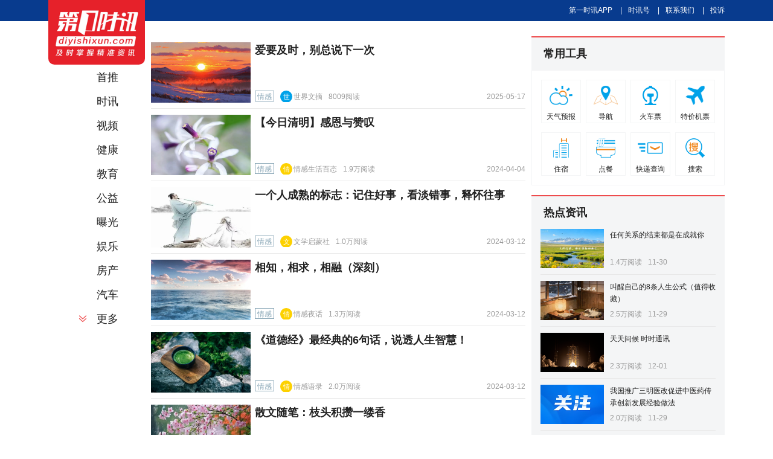

--- FILE ---
content_type: text/html; charset=UTF-8
request_url: https://www.diyishixun.com/newslist/31/
body_size: 6501
content:
<!DOCTYPE html>
<html lang="en">
<head>
    <meta charset="UTF-8">
    <meta http-equiv="Cache-Control" content="no-transform"/>
    <meta http-equiv="Cache-Control" content="no-siteapp"/>
    <meta name="applicable-device" content="pc,mobile"/>
    <meta name="renderer" content="webkit"/>
    <meta http-equiv="X-UA-Compatible" content="IE=edge,chrome=1"/>
    <meta name="viewport" content="width=device-width,minimum-scale=1,initial-scale=1,user-scalable=no">
    <title>情感_第一时讯_及时掌握精准资讯</title>
    <link rel="stylesheet" href="/static/layui-v2.6.8/css/layui.css">
    <link rel="stylesheet" href="/static/css/style.css">
    <link rel="stylesheet" href="/static/iconfont/iconfont.css">
    <script src="/static/js/moment.min.js"></script>
</head>
<body>
<div class="header">
    <div class="top">
        <div class="top-head clearfix">
            <div class="top-menu clearfix">
                <div class="shixun-app">
                    <img class="top-app-img" src="/static/images/erweima-app.png">
                    <div class="download-tit">扫描二维码下载APP</div>
                </div>
                <a href="javascript:void(0);" class="item-menu" id="download-app">第一时讯APP</a>
                |<a href="https://www.shixunhao.com/" class="item-menu" target="_blank">时讯号</a>
                |<a href="#" class="item-menu">联系我们</a>
                |<a href="#" class="item-menu">投诉</a>
            </div>
        </div>
    </div>
</div>
<!--移动端头部-->
<div class="mhead">
    <div class="mhead-left">
        <div class="head-nav-more">
            <img class="head-nav-more-icon" src="/static/images/nav-more.png" alt="">
        </div>
    </div>
    <div class="mlogo">
        <a href="/">
            <img class="mlogo-img" src="/static/images/mlogo.png">
        </a>
    </div>
    <div class="mhead-right">
        <a href="https://app.diyishixun.com/" target="_blank">
            <img class="mdown" src="/static/images/download.png">
            <p class="mdown-cn">下载APP</p>
        </a>
    </div>
</div>

<!--弹出层选择频道-->
<div class="nav-warp">
    <!--移动端头部-->
    <div class="mhead">
    <div class="mhead-left">
        <div class="head-nav-more">
            <img class="head-nav-more-icon" src="/static/images/nav-more.png" alt="">
        </div>
    </div>
    <div class="mlogo">
        <a href="/">
            <img class="mlogo-img" src="/static/images/mlogo.png">
        </a>
    </div>
    <div class="mhead-right">
        <a href="https://app.diyishixun.com/" target="_blank">
            <img class="mdown" src="/static/images/download.png">
            <p class="mdown-cn">下载APP</p>
        </a>
    </div>
</div>

    <div class="all-head">
        <div class="all-tit">
            全部频道 <span>点击进入频道</span>
        </div>
        <div class="all-close"><img src="/static/images/close.png" /></div>
    </div>
    <ul class="all-content clearfix">
        <li><a href="/newslist/45/" class="">首推</a></li>
        <li><a href="/" class="">时讯</a></li>
        <li><a href="/videolist/" class="">视频</a></li>
        <li><a href="/newslist/29/" class="">健康</a></li>
        <li><a href="/newslist/27/" class="">教育</a></li>
        <li><a href="/newslist/41/" class="">公益</a></li>
        <li><a href="/newslist/46/" class="">曝光</a></li>
        <li><a href="/newslist/2/" class="">娱乐</a></li>
        <li><a href="/newslist/3/" class="">房产</a></li>
        <li><a href="/newslist/4/" class="">汽车</a></li>
        <li><a href="/newslist/16/" class="">美食</a></li>
        <li><a href="/newslist/17/" class="">财经</a></li>
        <li><a href="/newslist/18/" class="">旅游</a></li>
        <li><a href="/newslist/19/" class="">影视</a></li>
        <li><a href="/newslist/20/" class="">体育</a></li>
        <li><a href="/newslist/21/" class="">军事</a></li>
        <li><a href="/newslist/22/" class="">国际</a></li>
        <li><a href="/newslist/23/" class="">社会</a></li>
        <li><a href="/newslist/24/" class="">时尚</a></li>
        <li><a href="/newslist/25/" class="">数码</a></li>
        <li><a href="/newslist/26/" class="">科技</a></li>
        <li><a href="/newslist/28/" class="">家居</a></li>
        <li><a href="/newslist/30/" class="">母婴</a></li>
        <li><a href="/newslist/31/" class="selected-item">情感</a></li>
        <li><a href="/newslist/32/" class="">星座</a></li>
        <li><a href="/newslist/33/" class="">游戏</a></li>
        <li><a href="/newslist/34/" class="">动漫</a></li>
        <li><a href="/newslist/35/" class="">文学</a></li>
        <li><a href="/newslist/36/" class="">历史</a></li>
        <li><a href="/newslist/37/" class="">书画</a></li>
        <li><a href="/newslist/38/" class="">文化</a></li>
        <li><a href="/newslist/39/" class="">法律</a></li>
        <li><a href="/newslist/40/" class="">政务</a></li>
        <li><a href="/newslist/42/" class="">三农</a></li>
        <li><a href="/newslist/43/" class="">宠物</a></li>
        <li><a href="/newslist/44/" class="">搞笑</a></li>
    </ul>
</div>

<!--移动端滑动导航-->
<div class="wrap-nav" id="mnav">
    <div class="scroller">
        <ul class="clearfix">
            <li><a href="/newslist/45/">首推</a></li>
            <li><a href="/">时讯</a></li>
            <li><a href="/videolist/">视频</a></li>
            <li><a href="/newslist/29/">健康</a></li>
            <li><a href="/newslist/27/">教育</a></li>
            <li><a href="/newslist/41/">公益</a></li>
            <li><a href="/newslist/46/">曝光</a></li>
            <li><a href="/newslist/2/">娱乐</a></li>
            <li><a href="/newslist/3/">房产</a></li>
            <li><a href="/newslist/4/">汽车</a></li>
            <li><a href="/newslist/16/">美食</a></li>
            <li><a href="/newslist/17/">财经</a></li>
            <li><a href="/newslist/18/">旅游</a></li>
            <li><a href="/newslist/19/">影视</a></li>
            <li><a href="/newslist/20/">体育</a></li>
            <li><a href="/newslist/21/">军事</a></li>
            <li><a href="/newslist/22/">国际</a></li>
            <li><a href="/newslist/23/">社会</a></li>
            <li><a href="/newslist/24/">时尚</a></li>
            <li><a href="/newslist/25/">数码</a></li>
            <li><a href="/newslist/26/">科技</a></li>
            <li><a href="/newslist/28/">家居</a></li>
            <li><a href="/newslist/30/">母婴</a></li>
            <li><a href="/newslist/31/">情感</a></li>
            <li><a href="/newslist/32/">星座</a></li>
            <li><a href="/newslist/33/">游戏</a></li>
            <li><a href="/newslist/34/">动漫</a></li>
            <li><a href="/newslist/35/">文学</a></li>
            <li><a href="/newslist/36/">历史</a></li>
            <li><a href="/newslist/37/">书画</a></li>
            <li><a href="/newslist/38/">文化</a></li>
            <li><a href="/newslist/39/">法律</a></li>
            <li><a href="/newslist/40/">政务</a></li>
            <li><a href="/newslist/42/">三农</a></li>
            <li><a href="/newslist/43/">宠物</a></li>
            <li><a href="/newslist/44/">搞笑</a></li>
            <li><a href="/"></a></li>
        </ul>
    </div>
</div>

<div class="container clearfix">
    <!--左侧 - 导航区-->
    <div class="left-channel float-left">
    <div class="left-logo">
        <a href="/" title="第一时讯">
            <img class="logo" src="/static/images/logo-pc.png" alt="第一时讯">
        </a>
    </div>
    <ul class="channel">
        <li class="clearfix">
                <span class="channel-item ">
                    <i></i>
                    <b><a class="channel-url" href="/newslist/45/">首推</a></b>
                </span>
        </li>
        <li class="clearfix">
                <span class="channel-item ">
                    <i></i>
                    <b><a class="channel-url" href="/">时讯</a></b>
                </span>
        </li>
        <li class="clearfix">
                <span class="channel-item ">
                    <i></i>
                    <b><a class="channel-url" href="/videolist/">视频</a></b>
                </span>
        </li>
        <li class="clearfix">
                <span class="channel-item ">
                    <i></i>
                    <b><a class="channel-url" href="/newslist/29/">健康</a></b>
                </span>
        </li>
        <li class="clearfix">
                <span class="channel-item ">
                    <i></i>
                    <b><a class="channel-url" href="/newslist/27/">教育</a></b>
                </span>
        </li>
        <li class="clearfix">
                <span class="channel-item ">
                    <i></i>
                    <b><a class="channel-url" href="/newslist/41/">公益</a></b>
                </span>
        </li>
        <li class="clearfix">
                <span class="channel-item ">
                    <i></i>
                    <b><a class="channel-url" href="/newslist/46/">曝光</a></b>
                </span>
        </li>
        <li class="clearfix">
                <span class="channel-item ">
                    <i></i>
                    <b><a class="channel-url" href="/newslist/2/">娱乐</a></b>
                </span>
        </li>
        <li class="clearfix">
                <span class="channel-item ">
                    <i></i>
                    <b><a class="channel-url" href="/newslist/3/">房产</a></b>
                </span>
        </li>
        <li class="clearfix">
                <span class="channel-item ">
                    <i></i>
                    <b><a class="channel-url" href="/newslist/4/">汽车</a></b>
                </span>
        </li>
        <li class="channel-more clearfix">
            <span class="channel-item channel-more-item">
                <i class="icon iconfont icon-more">&#xe679;</i>
                <b><a class="channel-url" href="javascript:void(0);">更多</a></b>
            </span>
            <div class="nav-child">
                <ol>
                    <li class="">
                        <i></i>
                        <b><a class="nav-child-item" href="/newslist/16/">美食</a></b>
                    </li>
                    <li class="">
                        <i></i>
                        <b><a class="nav-child-item" href="/newslist/17/">财经</a></b>
                    </li>
                    <li class="">
                        <i></i>
                        <b><a class="nav-child-item" href="/newslist/18/">旅游</a></b>
                    </li>
                    <li class="">
                        <i></i>
                        <b><a class="nav-child-item" href="/newslist/19/">影视</a></b>
                    </li>
                    <li class="">
                        <i></i>
                        <b><a class="nav-child-item" href="/newslist/20/">体育</a></b>
                    </li>
                    <li class="">
                        <i></i>
                        <b><a class="nav-child-item" href="/newslist/21/">军事</a></b>
                    </li>
                    <li class="">
                        <i></i>
                        <b><a class="nav-child-item" href="/newslist/22/">国际</a></b>
                    </li>
                    <li class="">
                        <i></i>
                        <b><a class="nav-child-item" href="/newslist/23/">社会</a></b>
                    </li>
                    <li class="">
                        <i></i>
                        <b><a class="nav-child-item" href="/newslist/24/">时尚</a></b>
                    </li>
                    <li class="">
                        <i></i>
                        <b><a class="nav-child-item" href="/newslist/25/">数码</a></b>
                    </li>
                    <li class="">
                        <i></i>
                        <b><a class="nav-child-item" href="/newslist/26/">科技</a></b>
                    </li>
                    <li class="">
                        <i></i>
                        <b><a class="nav-child-item" href="/newslist/28/">家居</a></b>
                    </li>
                    <li class="">
                        <i></i>
                        <b><a class="nav-child-item" href="/newslist/30/">母婴</a></b>
                    </li>
                    <li class="active">
                        <i></i>
                        <b><a class="nav-child-item" href="/newslist/31/">情感</a></b>
                    </li>
                    <li class="">
                        <i></i>
                        <b><a class="nav-child-item" href="/newslist/32/">星座</a></b>
                    </li>
                    <li class="">
                        <i></i>
                        <b><a class="nav-child-item" href="/newslist/33/">游戏</a></b>
                    </li>
                    <li class="">
                        <i></i>
                        <b><a class="nav-child-item" href="/newslist/34/">动漫</a></b>
                    </li>
                    <li class="">
                        <i></i>
                        <b><a class="nav-child-item" href="/newslist/35/">文学</a></b>
                    </li>
                    <li class="">
                        <i></i>
                        <b><a class="nav-child-item" href="/newslist/36/">历史</a></b>
                    </li>
                    <li class="">
                        <i></i>
                        <b><a class="nav-child-item" href="/newslist/37/">书画</a></b>
                    </li>
                    <li class="">
                        <i></i>
                        <b><a class="nav-child-item" href="/newslist/38/">文化</a></b>
                    </li>
                    <li class="">
                        <i></i>
                        <b><a class="nav-child-item" href="/newslist/39/">法律</a></b>
                    </li>
                    <li class="">
                        <i></i>
                        <b><a class="nav-child-item" href="/newslist/40/">政务</a></b>
                    </li>
                    <li class="">
                        <i></i>
                        <b><a class="nav-child-item" href="/newslist/42/">三农</a></b>
                    </li>
                    <li class="">
                        <i></i>
                        <b><a class="nav-child-item" href="/newslist/43/">宠物</a></b>
                    </li>
                    <li class="">
                        <i></i>
                        <b><a class="nav-child-item" href="/newslist/44/">搞笑</a></b>
                    </li>
                </ol>
            </div>
        </li>
    </ul>
</div>

<!--主题内容区-->
    <div class="content">
        <!--资讯列表-->
        
        <ul class="data-list" id="data-list">

        </ul>
        <!--分页-->
        <!--<div id="page"></div>-->
    </div>

    <!--右侧 - 信息区-->
    <div class="sidebar float-right">
    <div class="pane-module" style="background-color: #fff;">
        <div class="module-head" style="background-color: #f4f5f6;">常用工具</div>
        <ul class="sidebar-tool clearfix">
            <li>
                <a href="https://m.tianqi.com/" target="_blank">
                    <div class="sidebar-tool-img"><img src="/static/images/tool/a01.png"></div>
                    <p class="sidebar-tool-cn">天气预报</p>
                </a>
            </li>
            <li>
                <a href="https://www.amap.com/" target="_blank">
                    <div class="sidebar-tool-img"><img src="/static/images/tool/a02.png"></div>
                    <p class="sidebar-tool-cn">导航</p>
                </a>
            </li>
            <li>
                <a href="https://www.12306.cn/index/" target="_blank">
                    <div class="sidebar-tool-img"><img src="/static/images/tool/a07.png"></div>
                    <p class="sidebar-tool-cn">火车票</p>
                </a>
            </li>
            <li>
                <a href="https://touch.qunar.com/h5/flight/" target="_blank">
                    <div class="sidebar-tool-img"><img src="/static/images/tool/a04.png"></div>
                    <p class="sidebar-tool-cn">特价机票</p>
                </a>
            </li>
            <li>
                <a href="https://hotel.qunar.com/" target="_blank">
                    <div class="sidebar-tool-img"><img src="/static/images/tool/a06.png"></div>
                    <p class="sidebar-tool-cn">住宿</p>
                </a>
            </li>
            <li>
                <a href="https://www.meituan.com/" target="_blank">
                    <div class="sidebar-tool-img"><img src="/static/images/tool/a08.png"></div>
                    <p class="sidebar-tool-cn">点餐</p>
                </a>
            </li>
            <li>
                <a href="http://www.kuaidi.com/" target="_blank">
                    <div class="sidebar-tool-img"><img src="/static/images/tool/a03.png"></div>
                    <p class="sidebar-tool-cn">快递查询</p>
                </a>
            </li>
            <li>
                <a href="https://www.baidu.com/" target="_blank">
                    <div class="sidebar-tool-img"><img src="/static/images/tool/a10.png"></div>
                    <p class="sidebar-tool-cn">搜索</p>
                </a>
            </li>
        </ul>
    </div>
    <div class="pane-module">
        <div class="module-head">热点资讯</div>
        <ul class="news-today-hot">
                                            <li class="item-hot">
                    <div class="item-hot-img float-left">
                        <a href="/news/18982/">
                            <img class="img-wrap" src="https://img.shixunhao.com/storage/files/user/923/article/20251130/pAnQCLISjv0HtgOeRp414BkvsxeH2YcsKZvtevvn.png">
                        </a>
                    </div>
                    <div class="item-hot-con">
                        <div class="item-hot-tit more-line">
                            <a href="/news/18982/">任何关系的结束都是在成就你</a>
                        </div>
                        <div class="item-hot-bar clearfix">
                                                        <span class="item-bar-name float-left">1.4万阅读</span>
                            <span class="item-bar-date float-left">11-30</span>
                        </div>
                    </div>
                </li>
                                            <li class="item-hot">
                    <div class="item-hot-img float-left">
                        <a href="/news/18980/">
                            <img class="img-wrap" src="https://img.shixunhao.com/storage/files/user/923/article/20251129/94DpHiEN4ucNV5X1tZwwQskgbHei9qmm0EN6OWyQ.png">
                        </a>
                    </div>
                    <div class="item-hot-con">
                        <div class="item-hot-tit more-line">
                            <a href="/news/18980/">叫醒自己的8条人生公式（值得收藏）</a>
                        </div>
                        <div class="item-hot-bar clearfix">
                                                        <span class="item-bar-name float-left">2.5万阅读</span>
                            <span class="item-bar-date float-left">11-29</span>
                        </div>
                    </div>
                </li>
                                            <li class="item-hot">
                    <div class="item-hot-img float-left">
                        <a href="/news/18985/">
                            <img class="img-wrap" src="https://img.shixunhao.com/storage/files/user/893/article/20251201/9nwThr2isPxL43RFi7Lojmhx4WGllMDML8cD2ozI.png">
                        </a>
                    </div>
                    <div class="item-hot-con">
                        <div class="item-hot-tit more-line">
                            <a href="/news/18985/">天天问候 时时通讯</a>
                        </div>
                        <div class="item-hot-bar clearfix">
                                                        <span class="item-bar-name float-left">2.3万阅读</span>
                            <span class="item-bar-date float-left">12-01</span>
                        </div>
                    </div>
                </li>
                                            <li class="item-hot">
                    <div class="item-hot-img float-left">
                        <a href="/news/18979/">
                            <img class="img-wrap" src="https://img.shixunhao.com/storage/files/user/884/article/20251129/nj1vg1VJGl8DW1A2sTxq0oVv6VWIofSgHycktGMz.png">
                        </a>
                    </div>
                    <div class="item-hot-con">
                        <div class="item-hot-tit more-line">
                            <a href="/news/18979/">我国推广三明医改促进中医药传承创新发展经验做法</a>
                        </div>
                        <div class="item-hot-bar clearfix">
                                                        <span class="item-bar-name float-left">2.0万阅读</span>
                            <span class="item-bar-date float-left">11-29</span>
                        </div>
                    </div>
                </li>
                                            <li class="item-hot">
                    <div class="item-hot-img float-left">
                        <a href="/news/18973/">
                            <img class="img-wrap" src="https://img.shixunhao.com/storage/files/user/893/auth//iWW1NnARSc20s6TzRgA172YfUORCg58Q1ziAg2p6.png">
                        </a>
                    </div>
                    <div class="item-hot-con">
                        <div class="item-hot-tit more-line">
                            <a href="/news/18973/">天天问候 时时通讯</a>
                        </div>
                        <div class="item-hot-bar clearfix">
                                                        <span class="item-bar-name float-left">2.2万阅读</span>
                            <span class="item-bar-date float-left">11-27</span>
                        </div>
                    </div>
                </li>
                    </ul>
    </div>
    <div class="pane-module">
        <div class="module-head">精彩视频</div>
        <ul class="news-today-hot">
                                            <li class="item-hot">
                    <div class="item-hot-img float-left">
                        <a href="/video/18984/">
                            <img class="img-wrap" src="https://img.shixunhao.com/storage/files/user/6/video/20251130/T3Hb8M1dFL5bXMBBM0KryqZjtr4OoJmk4GefTWFB.jpg">
                        </a>
                    </div>
                    <div class="item-hot-con">
                        <div class="item-hot-tit more-line">
                            <a href="/video/18984/">主流媒体要发挥网络优质内容供给的示范引领作用</a>
                        </div>
                        <div class="item-hot-bar clearfix">
                                                        <span class="item-bar-name float-left">2.1万阅读</span>
                            <span class="item-bar-date float-left">11-30</span>
                        </div>
                    </div>
                </li>
                                            <li class="item-hot">
                    <div class="item-hot-img float-left">
                        <a href="/video/18981/">
                            <img class="img-wrap" src="https://img.shixunhao.com/storage/files/user/6/video/20251130/8AMZDXxeLZpszg12NRmNmrlwhkRnygGSsoqYk7jt.jpg">
                        </a>
                    </div>
                    <div class="item-hot-con">
                        <div class="item-hot-tit more-line">
                            <a href="/video/18981/">网络乱象，污染社会风气，侵犯群众利益，要敢于亮剑，坚决打击！</a>
                        </div>
                        <div class="item-hot-bar clearfix">
                                                        <span class="item-bar-name float-left">2.9万阅读</span>
                            <span class="item-bar-date float-left">11-30</span>
                        </div>
                    </div>
                </li>
                    </ul>
    </div>
    <div class="pane-module">
        <div class="module-head">友情链接</div>
        <ul class="friend-links clearfix">
            <li><a href="http://www2.zzstep.com/" target="_blank">中国教育出版网</a></li>
            <li><a href="https://www.rmrbsn.cn/" target="_blank">人民日报少年客户端</a></li>
            <li><a href="https://www.hswh.org.cn/" target="_blank">中国红色文化研究会</a></li>
            <li><a href="http://www.huaxia5000.cn/" target="_blank">华夏文化促进会</a></li>
            <li><a href="https://www.ccc.org.cn/" target="_blank">中国儿童中心</a></li>
        </ul>
    </div>
    <div class="pane-module">
        <div class="module-head">关于我们</div>
        <ul class="friend-links clearfix">
            <li><a href="#" target="_blank">关于我们</a></li>
            <li><a href="#" target="_blank">加入我们</a></li>
            <li><a href="#" target="_blank">媒体报道</a></li>
            <li><a href="#" target="_blank">媒体合作</a></li>
            <li><a href="#" target="_blank">广告投放</a></li>
            <li><a href="#" target="_blank">联系我们</a></li>
        </ul>
    </div>
    <div class="company">
        <a class="link" href="https://beian.miit.gov.cn/" target="_blank">ICP备案/许可证号：豫ICP备20007540号-5</a>
        <a class="link" href="https://dxzhgl.miit.gov.cn/" target="_blank">增值电信业务经营许可证：豫B2-20200244号</a>
        <a class="link" href="http://img.shixunhao.com/images/license/diyishixun-zhizhao.jpg" target="_blank">营业执照</a>
        <p>网上有害信息举报专区</p>
        <p>未成年人有害信息举报邮箱：diyishixun@qq.com</p>
        <p>diyishixun.com All Right Reserve 版权所有</p>
    </div>
</div>
</div>

<!-- 引入 layui.js 的 <script> 标签最好放置在 html 末尾 -->
<script src="/static/layui-v2.6.8/layui.js"></script>
<script>
    layui.use(['layer','laypage','carousel','flow'], function(){
        var $ = layui.jquery, //jQuery
            carousel = layui.carousel, //轮播图
            flow = layui.flow, //流加载
            layer = layui.layer;//弹窗
        var start_page = 0;

        //信息流
        flow.load({
            elem : '#data-list',
            isAuto : true,
            done(page, next) {
                //模拟数据插入
                setTimeout(() => {
                    let list = [];
                    let html = '';
                    //ajax请求数据
                    $.ajax({
                        type: "GET",
                        url: "https://www.diyishixun.com/pageList?classId=31&start_page="+ start_page,
                        dataType: "json",
                        success: function(data){
                            start_page = data.data.start_page
                            let list = [];
                            let html = '';
                            data.data.newsLists.forEach(function (item) {
                                //判断读取 图片字段
                                if(item.image_multi != ''){
                                    image_items = eval(item.image_multi);
                                    image_num = image_items.length;
                                }
                                //判读加载样式
                                (item['user'].user_type == 'person')? (user_type = 'class="item-bar-short float-left bg-yellow"'):(user_type = 'class="item-bar-short float-left bg-blue"');
                                // 计算阅读数
                                if(item.num_clicks >= 10000){
                                    num_clicks = (item.num_clicks/10000).toFixed(1)+'万';
                                }else{
                                    num_clicks = item.num_clicks;
                                }
                                //html内容
                                if(image_num == 1){
                                    html = '<li class="news-list-item">'+
                                                '<div class="item-single clearfix">'+
                                                    '<div class="item-img float-left">'+
                                                        '<a href='+'/news/'+item.art_id+'/'+' >'+
                                                            '<img class="img-wrap" src='+'https://img.shixunhao.com'+image_items[0]+'>'+
                                                        '</a>'+
                                                    '</div>'+
                                                    '<div class="item-content">'+
                                                        '<div class="item-title item-title-line more-line">'+
                                                            '<a href='+'/news/'+item.art_id+'/'+' >'+ item.title+'</a>'+
                                                        '</div>'+
                                                        '<div class="item-bar clearfix">'+
                                                            '<div class="item-bar-left float-left clearfix">'+
                                                                '<span class="item-bar-class float-left">'+ item.class_name +'</span>'+
                                                                '<span '+user_type+'>'+(item.user_orgname).substr(0)+'</span>'+
                                                                '<span class="item-bar-name float-left">'+ item.user_orgname +'</span>'+
                                                                '<span class="item-bar-read float-left">'+ num_clicks +'阅读</span>'+
                                                            '</div>'+
                                                            '<div class="item-bar-right float-right">'+
                                                                '<span class="item-bar-date float-left">'+ moment.unix(item.pub_date).format("YYYY-MM-DD")+'</span>'+
                                                            '</div>'+
                                                        '</div>'+
                                                    '</div>'+
                                                '</div>'+
                                            '</li>'
                                }else{
                                    html = '<li class="news-list-item">'+
                                                '<div class="item-more">'+
                                                    '<div class="item-title single-line">'+
                                                        '<a href='+'/news/'+item.art_id+'/'+' >'+item.title+'</a>'+
                                                    '</div>'+
                                                    '<div class="item-img-list clearfix">'+
                                                        '<a class="float-left" href='+'/news/'+item.art_id+'/'+' >'+'<img class="img-wrap" src='+'https://img.shixunhao.com'+image_items[0]+'>'+ '</a>'+
                                                        '<a class="float-left" href='+'/news/'+item.art_id+'/'+' >'+'<img class="img-wrap" src='+'https://img.shixunhao.com'+image_items[1]+'>'+ '</a>'+
                                                        '<a class="float-left" href='+'/news/'+item.art_id+'/'+' >'+'<img class="img-wrap" src='+'https://img.shixunhao.com'+image_items[2]+'>'+ '</a>'+
                                                    '</div>'+
                                                    '<div class="item-bar clearfix">'+
                                                        '<div class="item-bar-left float-left clearfix">'+
                                                            '<span class="item-bar-class float-left">'+ item.class_name +'</span>'+
                                                            '<span '+user_type+'>'+(item.user_orgname).substr(0)+'</span>'+
                                                            '<span class="item-bar-name float-left">'+ item.user_orgname +'</span>'+
                                                            '<span class="item-bar-read float-left">'+ num_clicks +'阅读</span>'+
                                                        '</div>'+
                                                        '<div class="item-bar-right float-right">'+
                                                        '   <span class="item-bar-date float-left">'+ moment.unix(item.pub_date).format("YYYY-MM-DD")+'</span>'+
                                                        '</div>'+
                                                    '</div>'+
                                                '</div>'+
                                            '</li>'
                                }

                                //方法向数组末尾添加新项目，并返回新长度
                                list.push(html)
                            })
                            //console.log(list)
                            next(list.join(''), page < 9); //假设总页数为 10
                        }
                    });
                }, 500);
            },
        })
        //设置轮播图
        carousel.render({
            elem: '#index-banner',
            width: '100%',
            arrow: 'always',
            anim: 'default'
        })

        //点击更多，导航伸缩
        $('.channel-more-item').click(function () {
            var backtime = 500;
            if($('.nav-child > ol').css('display') == 'none'){
                $(".icon-more").html("&#xe673;");
                $('.nav-child > ol').css("display","block");
                //$('.nav-child > ol').stop(false, true).slideDown(backtime);
            }else{
                $(".icon-more").html("&#xe679;");
                $('.nav-child > ol').css("display","none");
                //$('.nav-child > ol').stop(false, true).slideUp(backtime);
            };
        });

        //点击导航图标，显示全部频道
        $('.head-nav-more-icon').click(function () {
            if($('.nav-warp').css('display') == 'none'){
                $('.nav-warp').css("display","block");
            }else{
                $('.nav-warp').css("display","none");
            };
        });

        $('.all-close').click(function () {
            $('.nav-warp').css("display","none");
        });

        //点击展示下载内容
        $('#download-app').hover(function () {
            if($('.shixun-app').css('display') == 'none'){
                $('.shixun-app').css("display","block");
            }else{
                $('.shixun-app').css("display","none");
            };
        });

    });
</script>
<!-- 引入 移动端导航所需js -->
<script src="/static/js/jquery1.10.2.min.js"></script>
<script type="text/javascript" src="/static/js/flexible.js"></script>
<script type="text/javascript" src="/static/js/iscroll.js"></script>
<script type="text/javascript" src="/static/js/navbarscroll.js"></script>
<script type="text/javascript">
    let curClass = 31;
    let curIndex = 0;
    if(curClass==45) curIndex=0;
    if(curClass==29) curIndex=3;
    if(curClass==27) curIndex=4;
    if(curClass==41) curIndex=5;
    if(curClass==46) curIndex=6;
    if(curClass==2) curIndex=7;
    if(curClass==3) curIndex=8;
    if(curClass==4) curIndex=9;
    if(curClass==16) curIndex=10;
    if(curClass==17) curIndex=11;
    if(curClass==18) curIndex=12;
    if(curClass==19) curIndex=13;
    if(curClass==20) curIndex=14;
    if(curClass==21) curIndex=15;
    if(curClass==22) curIndex=16;
    if(curClass==23) curIndex=17;
    if(curClass==24) curIndex=18;
    if(curClass==25) curIndex=19;
    if(curClass==26) curIndex=20;
    if(curClass==28) curIndex=21;
    if(curClass==30) curIndex=22;
    if(curClass==31) curIndex=23;
    if(curClass==32) curIndex=24;
    if(curClass==33) curIndex=25;
    if(curClass==34) curIndex=26;
    if(curClass==35) curIndex=27;
    if(curClass==36) curIndex=28;
    if(curClass==37) curIndex=29;
    if(curClass==38) curIndex=30;
    if(curClass==39) curIndex=31;
    if(curClass==40) curIndex=32;
    if(curClass==42) curIndex=33;
    if(curClass==43) curIndex=34;
    if(curClass==44) curIndex=35;
    $(function(){
        //demo示例六 通过id调取
        $('#mnav').navbarscroll({
            defaultSelect:curIndex,
            scrollerWidth:6,
            fingerClick:1,
            endClickScroll:function(obj){
                console.log(obj.text())
            }
        });
    });
</script>
</body>
</html>


--- FILE ---
content_type: text/css
request_url: https://www.diyishixun.com/static/css/style.css
body_size: 3480
content:
/*css初始化*/
*{margin:0;padding:0;list-style:none;color: #222;border: 0;}
html,body{margin: 0;padding: 0; height:100%;color: #222;font-size: 13px;font-family: Microsoft YaHei,Arial,Helvetica,sans-serif;;background-color: #fff !important;position: relative;}
/*常规通用代码*/
.clearfix::after,.clearfix::before{clear: both;content:'';display: block;width: 0;height: 0;visibility: hidden;}
a{ color: #222; list-style:none;}
a:hover{ color: #ee4b4c; list-style:none;}
.single-line{overflow: hidden;white-space: nowrap;text-overflow: ellipsis;}
.more-line{overflow: hidden;display: -webkit-box;text-overflow: ellipsis;-webkit-line-clamp: 2;-webkit-box-orient: vertical;flex-direction: column;}
.float-left{float: left;}
.float-right{float: right;}
.font-white{color: #fff;}
.bg-blue{ background-color: #00a2e9;}
.bg-yellow{ background-color: #fdd100;}
.m-r15{ margin-right: 15px;}
/*常规代码*/
.header{width: 100%;}
.top{background-color: #083b8e;}
.top-head{width: 1140px;margin: auto;}
.top-wel{float: left;height: 35px;line-height: 35px;}
.top-menu{ float: right;height: 35px;line-height: 35px; color: #fff; position: relative;}
.shixun-app{ position: absolute; top: 35px; left: -25px; width: 150px; height: 200px; padding: 25px; background-color: #ffffff; border: 1px solid #e8e8e8;display: none;}
.top-app-img{ width: 150px; height: 150px;}
.download-tit{ height: 35px; line-height: 35px; text-align: center; font-size: 14px; font-weight: bold;}
.top-menu .item-menu{ color: #fff; margin: 0 10px;}
.top-main{ width:1200px; height: 50px; margin: auto; }
.top-logo{ width: 150px; height: 50px;}
.top-logo img{ width: 100%; height: 100%;}

.nav li{ float: left; width: 60px; height: 50px; line-height: 50px; font-size: 15px;}
.nav li a{ display: block; width: 100%; height: 100%; color: #f4f4f4; text-align: center;}
.nav li a:hover{ background-color: #393939;}
.nav li a.selected{ background-color: #393939;}
.nav li.more_end{ width: 90px; position: relative;z-index: 0;}

.nav-warp{ display: none;}

.nav-more{ position: absolute;top: 50px; right: 0; z-index: 999; display: none; width: 150px; min-height: 100px; padding: 15px 0; background-color: #222222;}
.nav-more dd{ float: left; width: 50%; height: 35px; line-height: 35px;}
.nav-more dd a{ display: block; width: 100%; height: 100%; color: #f4f4f4; text-align: center;}
.mhead{ display: none;}
.wrap-nav{ display: none;}
.container{
    width: 1140px;
    display: flex;
    flex-direction: row;
    flex-wrap: nowrap;
    justify-content: space-between;
    box-sizing: border-box;
    padding: 25px 0;
    margin: auto;
}
.left-channel{ width: 160px;min-height: 300px; position: relative;}
.left-logo{ width: 160px; height: 72px; position: absolute; top: -60px; left: 0;}
.logo{ display: block; width: 160px; height: 107px; border-bottom-left-radius: 10px; border-bottom-right-radius: 10px;}
.channel{ padding: 48px 50px 15px 0; }
.channel-item{ display: block; position: relative;width: 110px; height: 30px; padding: 5px 0; margin-left: 50px;}
.active>b>a.channel-url{ color: #ee4b4c;}
.active b{ border-bottom: 2px solid #ee4b4c;}
.active{ color: #ee4b4c;}
.channel-item i{ float: left; width: 25px; height: 30px; line-height: 30px; text-align: left;}

.channel-item b { float: left; width: 45px; font-size: 18px; font-weight: 400;}
.channel-item b a{ display: block; width: 100%; height: 30px; line-height: 30px;text-align: center;}

.icon-more{ color: #ee4b4c; font-size: 14px!important;cursor: default;}
.nav-child ol{ width: 120px; display: none;}
.nav-child ol li{ float: left; width: 60px; height: 25px; line-height: 25px; text-align: right; font-size: 15px; color: #444; margin-bottom: 5px;}

.nav-child ol li i{ float: left; width: 25px; height: 25px; line-height: 25px; text-align: left;}
.nav-child ol li b { float: left; width: 35px; font-size: 15px; font-weight: 400;}
.nav-child ol li b a{ display: block; width: 100%; height: 25px; line-height: 25px;text-align: center;}

.content{ width: 620px;min-height: 300px;}
.detail-head{ margin-bottom: 15px;}
.deatil-tit{ line-height: 42px; font-size: 30px; color: #333; overflow: hidden; font-weight: 700;}
.deatil-info span{ float: left; display: block; height: 30px; line-height: 30px; color: #999; margin: 5px 15px 5px 0;}
.deatil-info span.deatil-logo{ width: 20px; height: 20px; margin-right: 5px;}
.deatil-info span.deatil-logo img{ width: 100%; height: 100%; border-radius: 50%;}
.layui-laypage .layui-laypage-curr .layui-laypage-em{ background-color: #ee4b4c !important;}

.detail-con{ line-height: 25px; text-align: left; margin-bottom: 25px; overflow: hidden; }
.detail-con img{ max-width:100%;}
.detail-con * img{ max-width:100%;}
.video-main{ margin-bottom: 25px;}
.video-player{ position: relative; z-index: 0; width: 100%;}
.video-player,.video-player *{ color: #fff;}
.video-js .vjs-remaining-time{display: none;}
.video-tit{ line-height: 25px; font-size: 18px; color: #333; overflow: hidden; font-weight: 700; margin: 10px 0;}
.video-other span{ float: left;  height: 35px; line-height: 35px; color: #999; margin-right: 15px;}
.video-blog span.video-username{ float: left;  height: 35px; line-height: 35px; font-size: 16px; font-weight: bold;}
.video-logo{float: left;  display: block; width: 35px; height: 35px; border-radius: 50%; margin-right: 5px;}
.video-other-class{ height: 16px !important; line-height: 16px !important;; font-size: 12px; color:#fff !important; border: 1px solid #87a5b5; background-color: #87a5b5; padding: 0 3px; margin-top: 9px; margin-right: 10px;}

.rec-head{ height: 35px; border-bottom: 2px solid #666;}
.rec-tit{ float: left; height: 35px; line-height: 35px; font-size: 20px;color: #ee4b4c; font-weight: 400; border-bottom: 2px solid #ee4b4c;}

.index-focus{ width: 100%;}
.news-focus{ width: 100%; height: 300px;}
.img-focus-warp{width: 100%; height: 300px; position: relative;}
.img-focus-tit{ position: absolute; left: 0; bottom: 35px; width: 90%; height: 30px; line-height: 30px; font-size: 14px; text-align: left; padding-left: 10px; margin: auto; color: #fff;}
.img-wrap{ display: inline-block; width: 100%; height: 100%; vertical-align: middle; border: none;}
.m-tool{display: none;}
/*单图样式*/
.item-single{ width: 100%; height: 120px;box-sizing: border-box; padding: 10px 0; border-bottom: 1px solid #e8e8e8;}
.item-img{ width: 156px; height: 100px; margin-right: 16px;}
.item-img a{ width: 165px; height: 100px; display: block;}
.item-content{ height: 100%; overflow: hidden;}
.item-title{ font-size: 18px; line-height: 26px; font-weight: 600;}
.item-title-line{ height: 52px; margin-bottom: 28px;}
/*多图样式*/
.item-more{ padding: 10px 0; border-bottom: 1px solid #e8e8e8;}
.item-img-list{ width: 100%; margin: 10px 0;}
.item-img-list a{ width: 32%; height: 120px; display: block; margin-right: 2%;}
.item-img-list a:last-child{ margin-right: 0;}
.item-bar{ font-size: 12px; color: #999; margin-top: 10px;}
.item-bar-left{ line-height: 20px; text-align: left;}
.item-bar-right{ line-height: 20px;}
.item-bar-class{ height: 18px; line-height: 18px; font-size: 12px; color: #87a5b5; box-sizing: border-box; border: 1px solid #87a5b5; padding: 0 3px;margin-right: 10px;}
.item-bar-short{ width: 20px; height: 20px; line-height: 20px; font-size: 11px; color: #fff; text-align: center; border-radius: 50%; margin-right: 2px;}
.item-bar-name{ color: #999; margin-right: 10px;}
.item-bar-read{ color: #999;}
.item-bar-date{ color: #999;}
/*右侧样式*/
.sidebar{ width: 320px; min-height: 300px; }
.pane-module{ border-top: 2px solid #ee4b4c; background-color: #f4f5f6; margin-bottom: 16px; overflow: hidden;}
.module-head{ color: #222; padding: 15px 20px; font-size: 18px; font-weight: 700;}
.sidebar-tool{ background-color: #fff; border: 1px solid #f4f5f6; padding: 15px 15px 0 15px;}
.sidebar-tool li{ float: left; width: 64px; margin-bottom: 15px; margin-right: 10px;}
.sidebar-tool li:nth-child(4n){ margin-right: 0;}
.sidebar-tool li a{ display: block; width: 100%; height: 100%; text-align: center; border: 1px solid #f4f5f6; }
.sidebar-tool li a:hover{ border: 1px solid #ee4b4c;}
.sidebar-tool-img{ height: 50px; display: flex; flex-direction: row; align-items: center; justify-content: center;}
.sidebar-tool-img img{ max-width: 42px; max-height: 32px;}
.sidebar-tool-cn{ height: 20px; line-height: 20px; text-align: center;}


.news-today-hot{ padding: 0 15px;}
.news-today-hot li{ border-bottom: 1px solid #e8e8e8; padding: 10px 0;}
.news-today-hot li:first-child{ padding-top: 0;}
.item-hot-img a{ width: 105px; height: 65px; display: block;}
.item-hot-con{ height: 100%; padding-left: 10px; overflow: hidden;}
.item-hot-tit{ height: 40px; line-height: 20px; margin-bottom: 5px;}
.item-hot-bar{ line-height: 20px; text-align: left;}
.friend-links{ padding: 0 15px; overflow: hidden;}
.friend-links li{ float: left; line-height: 20px; margin-bottom: 10px; margin-right: 20px; }
.friend-links li a{ color: #777; font-size: 14px;}
.company{ padding: 15px 12px; background-color: #f4f5f6; line-height: 2; font-size: 12px; text-align: left; line-height: 30px;}
.company .link{ display: block; height: 30px; color: #777; font-size: 12px; }

@media only screen and (min-width:769px) {
    .content_sub{ width: 795px; min-height: 300px;}
    /*.detail-con *{ line-height: 25px; text-align: left; max-width: 790px;  font-size: 14px; }*/
}
@media only screen and (max-width:768px) {
    .header{display: none;}
    .container{ width: 100%; box-sizing: border-box; padding: 10px;}
    .index-focus{ display: none; height: 210px;}
    .news-focus{ height: 210px;}
    .content{ max-width: 620px; width: 100%; min-height: 300px;}
    .content_sub{ width: 100%; min-height: 300px;}
    .video-player{ position: relative; z-index: 0; width: 100%; height: 230px;}
    /*移动端工具*/
    .m-tool{display: block; background-color: #fff; padding: 0;}
    .m-tool li{ float: left; width: 20%; }
    .m-tool li:nth-child(-n+5){ margin-bottom: 2%;}
    .m-tool li a{ display: block; width: 100%; height: 100%; text-align: center; border: 1px solid #f4f5f6; }
    .m-tool-img{ height: 50px; display: flex; flex-direction: row; align-items: center; justify-content: center;}
    .m-tool-img img{ max-width: 42px; max-height: 32px;}
    .m-tool-cn{ height: 20px; line-height: 20px; text-align: center;}
    /*.detail-con *{ line-height: 25px; text-align: left; max-width: 100%;  font-size: 14px; }*/
    .deatil-tit{ font-size: 21px; font-weight: bold; line-height: 30px;}
    .detail-con *{ font-size: 16px;}
    .detail-con * img{width: 100%;}
    .sidebar{display: none;}
    .left-channel{display: none;}
    .item-img-list a{ width: 32%; height: 85px;}
    .img-wrap{ border-radius: 5px;}
    .item-single{ max-width: 600px;}
    .item-bar-short{display: none;}
    .item-bar-name{display: none;}

    .mhead{ display: flex; flex-direction: row; flex-wrap: nowrap; justify-content: space-between; box-sizing: border-box; padding: 10px; background-color: #da251c;}
    .mhead-left{ width: 80px; padding-top: 3px;}
    .head-nav-more{ display: block; height: 15px; margin-top: 10px;}
    .head-nav-more img{ height: 15px;}

    .mlogo{ height: 35px; box-sizing: border-box; padding-top: 5px;}
    .mlogo-img{ height: 30px;}
    .mhead-right{ width: 80px; text-align: center; padding-top: 5px;}
    .mdown{ height: 15px;}
    .mdown-cn{ height: 15px; line-height: 15px; font-size: 10px; color: #fff;}

    /*移动端滑动导航*/
    .wrap-nav { display: block; position:relative; height: 1rem; width: 100%; overflow: hidden; margin:0 auto; background-color: #f4f5f6;}
    .wrap-nav .scroller { position:absolute}
    .wrap-nav .scroller li { height: 1rem; color:#333; float: left; line-height: 1rem; font-size: 0.4rem; text-align: center;}
    .wrap-nav .scroller li a{ color:#333; display:block; margin:0 0.3rem;}
    /*.wrap-nav .scroller li.cur{ background:#e62129;}*/
    .wrap-nav .scroller li.cur a{ font-size: 0.45rem;  color:#da251c; font-weight: bold;}
    /*弹出层选择导航*/
    .nav-warp{
        display: none;
        position: fixed;
        left: 0;
        top: 0px;
        z-index: 999;
        width: 100%;
        height: 100%;
        /*height: calc(100% - 70px);*/
        background-color: #fff;
        overflow: hidden;
    }
    .all-head{ display: flex; flex-direction: row; flex-wrap: nowrap; justify-content: space-between; padding: 0 10px; border-bottom: 1px solid #eee;}
    .all-tit{ height: 40px; line-height: 40px; font-size: 18px; font-weight: bold;}
    .all-tit span{ font-size: 13px; font-weight: 100; color: #999;}
    .all-close{ width: 20px; height: 40px; padding: 10px 0; box-sizing: border-box;}
    .all-close img{ width: 20px; height: 20px;}
    .all-content{ padding-left: 4%; padding-top: 15px;}
    .all-content li{ float: left; width: 20%; margin-right: 5%; margin-bottom: 15px; background-color: #edf1f4; }
    .all-content li a{ display: block; width: 100%; height: 35px; line-height: 35px; font-size: 16px; text-align: center;}
    .all-content li a.selected-item{ font-size: 18px; color: #da251c; font-weight: bold;}
}


--- FILE ---
content_type: text/css
request_url: https://www.diyishixun.com/static/iconfont/iconfont.css
body_size: 260
content:
@font-face {
  font-family: "iconfont"; /* Project id 3271277 */
  src: url('iconfont.ttf?t=1648023672228') format('truetype');
}

.iconfont {
  font-family: "iconfont" !important;
  font-size: 16px;
  font-style: normal;
  -webkit-font-smoothing: antialiased;
  -moz-osx-font-smoothing: grayscale;
}

.icon-shousuoshangjiantou:before {
  content: "\e673";
}

.icon-shousuoxiajiantou:before {
  content: "\e679";
}

